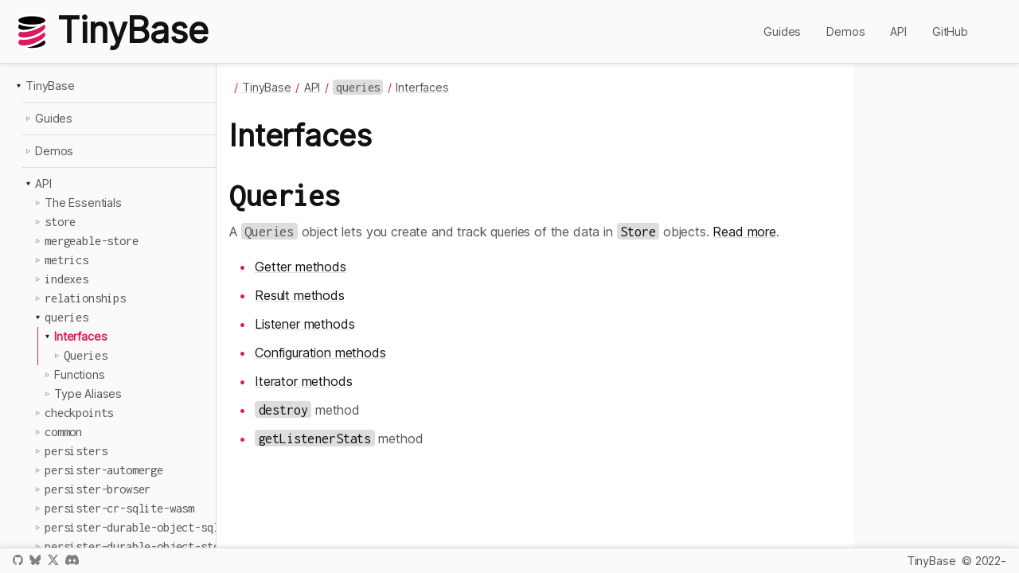

--- FILE ---
content_type: text/html; charset=utf-8
request_url: https://tinybase.org/api/queries/interfaces/
body_size: 1798
content:
<!DOCTYPE html><html lang="en"><head><meta name="viewport" content="width=device-width,initial-scale=1"><link rel="preload" as="image" href="/favicon.svg"><script async="" src="https://www.googletagmanager.com/gtag/js?id=G-D1MGR8VRWJ"></script><link rel="dns-prefetch" href="https://www.googletagmanager.com/"><link href="https://www.googletagmanager.com/gtag/js?id=G-D1MGR8VRWJ" rel="preload" as="script"><link rel="preload" as="font" href="/fonts/inter.woff2" type="font/woff2" crossorigin="anonymous"><link rel="preload" as="font" href="/fonts/inconsolata.woff2" type="font/woff2" crossorigin="anonymous"><link rel="preload" as="font" href="/fonts/shantell.woff2" type="font/woff2" crossorigin="anonymous"><title>Interfaces | TinyBase</title><meta name="description" content=""><meta property="og:type" content="website"><meta property="og:title" content="Interfaces | TinyBase"><meta property="og:description" content=""><meta property="og:url" content="https://tinybase.org/api/queries/interfaces/"><meta property="og:image" content="https://tinybase.org/favicon_pad.png"><meta name="twitter:card" content="summary"><meta name="twitter:title" content="Interfaces | TinyBase"><meta name="twitter:description" content=""><meta name="twitter:site" content="@tinybasejs"><meta name="twitter:image" content="https://tinybase.org/favicon_pad.png"><link rel="icon" type="image/svg+xml" href="/favicon.svg"><link rel="canonical" href="https://tinybase.org/api/queries/interfaces/"><link rel="stylesheet" href="/css/index.css"><script src="/js/app.js"></script></head><body><header><a href="/"><img src="/favicon.svg" alt="TinyBase logo"><span>TinyBase</span></a><nav><ul><li><a href="/guides/">Guides</a></li><li><a href="/demos/">Demos</a></li><li><a href="/api/">API</a></li><li><a href="https://github.com/tinyplex/tinybase">GitHub</a></li></ul></nav><span id="dark"></span></header><main><nav><ul><li id="root" class="parent open"><span></span><a href="/">TinyBase</a><ul><li id="G" class="parent"><span></span><a href="/guides/">Guides</a></li><li id="D2" class="parent"><span></span><a href="/demos/">Demos</a></li><li id="api" class="parent open"><span></span><a href="/api/">API</a><ul><li id="e" class="parent"><span></span><a href="/api/the-essentials/">The Essentials</a></li><li id="s" class="parent"><span></span><a href="/api/store/"><code>store</code></a></li><li id="m" class="parent"><span></span><a href="/api/mergeable-store/"><code>mergeable-store</code></a></li><li id="m3" class="parent"><span></span><a href="/api/metrics/"><code>metrics</code></a></li><li id="i" class="parent"><span></span><a href="/api/indexes/"><code>indexes</code></a></li><li id="r" class="parent"><span></span><a href="/api/relationships/"><code>relationships</code></a></li><li id="q" class="parent open"><span></span><a href="/api/queries/"><code>queries</code></a><ul><li id="q/I15" class="current parent open"><span></span><a href="/api/queries/interfaces/">Interfaces</a><ul><li id="Q2" class="parent"><span></span><a href="/api/queries/interfaces/queries/queries/"><code>Queries</code></a></li></ul></li><li id="q/F6" class="parent"><span></span><a href="/api/queries/functions/">Functions</a></li><li id="q/TA13" class="parent"><span></span><a href="/api/queries/type-aliases/">Type Aliases</a></li></ul></li><li id="c" class="parent"><span></span><a href="/api/checkpoints/"><code>checkpoints</code></a></li><li id="c3" class="parent"><span></span><a href="/api/common/"><code>common</code></a></li><li id="p" class="parent"><span></span><a href="/api/persisters/"><code>persisters</code></a></li><li id="p2" class="parent"><span></span><a href="/api/persister-automerge/"><code>persister-automerge</code></a></li><li id="p3" class="parent"><span></span><a href="/api/persister-browser/"><code>persister-browser</code></a></li><li id="p4" class="parent"><span></span><a href="/api/persister-cr-sqlite-wasm/"><code>persister-cr-sqlite-wasm</code></a></li><li id="p5" class="parent"><span></span><a href="/api/persister-durable-object-sql-storage/"><code>persister-durable-object-sql-storage</code></a></li><li id="p6" class="parent"><span></span><a href="/api/persister-durable-object-storage/"><code>persister-durable-object-storage</code></a></li><li id="p7" class="parent"><span></span><a href="/api/persister-electric-sql/"><code>persister-electric-sql</code></a></li><li id="p8" class="parent"><span></span><a href="/api/persister-expo-sqlite/"><code>persister-expo-sqlite</code></a></li><li id="p9" class="parent"><span></span><a href="/api/persister-file/"><code>persister-file</code></a></li><li id="p10" class="parent"><span></span><a href="/api/persister-indexed-db/"><code>persister-indexed-db</code></a></li><li id="p11" class="parent"><span></span><a href="/api/persister-libsql/"><code>persister-libsql</code></a></li><li id="p12" class="parent"><span></span><a href="/api/persister-partykit-client/"><code>persister-partykit-client</code></a></li><li id="p13" class="parent"><span></span><a href="/api/persister-partykit-server/"><code>persister-partykit-server</code></a></li><li id="p14" class="parent"><span></span><a href="/api/persister-pglite/"><code>persister-pglite</code></a></li><li id="p15" class="parent"><span></span><a href="/api/persister-postgres/"><code>persister-postgres</code></a></li><li id="p16" class="parent"><span></span><a href="/api/persister-powersync/"><code>persister-powersync</code></a></li><li id="p17" class="parent"><span></span><a href="/api/persister-react-native-mmkv/"><code>persister-react-native-mmkv</code></a></li><li id="p18" class="parent"><span></span><a href="/api/persister-react-native-sqlite/"><code>persister-react-native-sqlite</code></a></li><li id="p19" class="parent"><span></span><a href="/api/persister-remote/"><code>persister-remote</code></a></li><li id="p20" class="parent"><span></span><a href="/api/persister-sqlite-bun/"><code>persister-sqlite-bun</code></a></li><li id="p21" class="parent"><span></span><a href="/api/persister-sqlite-wasm/"><code>persister-sqlite-wasm</code></a></li><li id="p22" class="parent"><span></span><a href="/api/persister-sqlite3/"><code>persister-sqlite3</code></a></li><li id="p23" class="parent"><span></span><a href="/api/persister-yjs/"><code>persister-yjs</code></a></li><li id="s50" class="parent"><span></span><a href="/api/synchronizers/"><code>synchronizers</code></a></li><li id="s53" class="parent"><span></span><a href="/api/synchronizer-broadcast-channel/"><code>synchronizer-broadcast-channel</code></a></li><li id="s56" class="parent"><span></span><a href="/api/synchronizer-local/"><code>synchronizer-local</code></a></li><li id="s59" class="parent"><span></span><a href="/api/synchronizer-ws-client/"><code>synchronizer-ws-client</code></a></li><li id="s62" class="parent"><span></span><a href="/api/synchronizer-ws-server/"><code>synchronizer-ws-server</code></a></li><li id="s63" class="parent"><span></span><a href="/api/synchronizer-ws-server-durable-object/"><code>synchronizer-ws-server-durable-object</code></a></li><li id="s64" class="parent"><span></span><a href="/api/synchronizer-ws-server-simple/"><code>synchronizer-ws-server-simple</code></a></li><li id="s65" class="parent"><span></span><a href="/api/schematizer-arktype/"><code>schematizer-arktype</code></a></li><li id="s66" class="parent"><span></span><a href="/api/schematizer-effect/"><code>schematizer-effect</code></a></li><li id="s67" class="parent"><span></span><a href="/api/schematizer-typebox/"><code>schematizer-typebox</code></a></li><li id="s68" class="parent"><span></span><a href="/api/schematizer-valibot/"><code>schematizer-valibot</code></a></li><li id="s69" class="parent"><span></span><a href="/api/schematizer-yup/"><code>schematizer-yup</code></a></li><li id="s70" class="parent"><span></span><a href="/api/schematizer-zod/"><code>schematizer-zod</code></a></li><li id="s71" class="parent"><span></span><a href="/api/schematizers/"><code>schematizers</code></a></li><li id="u" class="parent"><span></span><a href="/api/ui-react/"><code>ui-react</code></a></li><li id="u2" class="parent"><span></span><a href="/api/ui-react-dom/"><code>ui-react-dom</code></a></li><li id="u3" class="parent"><span></span><a href="/api/ui-react-inspector/"><code>ui-react-inspector</code></a></li></ul></li></ul></li></ul></nav><article><nav><ul><li><a href="/">TinyBase</a></li><li><a href="/api/">API</a></li><li><a href="/api/queries/"><code>queries</code></a></li><li><a href="/api/queries/interfaces/">Interfaces</a></li></ul></nav><section class="s1" id="/api/queries/interfaces/" data-id="q/I15"><h1>Interfaces</h1><section class="s2" id="/api/queries/interfaces/queries/queries/" data-id="Q2"><h2><code>Queries</code></h2><p>A <code>Queries</code> object lets you create and track queries of the data in <a href="/api/the-essentials/creating-stores/store/"><code>Store</code></a> objects. <a href="/api/queries/interfaces/queries/queries/">Read more</a>.</p><ul><li><a href="/api/queries/interfaces/queries/queries/methods/getter/">Getter methods</a></li><li><a href="/api/queries/interfaces/queries/queries/methods/result/">Result methods</a></li><li><a href="/api/queries/interfaces/queries/queries/methods/listener/">Listener methods</a></li><li><a href="/api/queries/interfaces/queries/queries/methods/configuration/">Configuration methods</a></li><li><a href="/api/queries/interfaces/queries/queries/methods/iterator/">Iterator methods</a></li><li><a href="/api/queries/interfaces/queries/queries/methods/lifecycle/destroy/"><code>destroy</code></a> method</li><li><a href="/api/queries/interfaces/queries/queries/methods/development/getlistenerstats/"><code>getListenerStats</code></a> method</li></ul></section></section></article><aside></aside></main><footer><nav><a id="gh" href="https://github.com/tinyplex/tinybase" target="_blank">GitHub</a><a id="bs" href="https://bsky.app/profile/tinybase.bsky.social" target="_blank">Bluesky</a><a id="tw" href="https://x.com/tinybasejs" target="_blank">X / Twitter</a><a id="dc" href="https://discord.com/invite/mGz3mevwP8" target="_blank">Discord</a></nav><nav><a href="/">TinyBase <span id="version"></span></a> © 2022-</nav></footer><script>window.dataLayer=window.dataLayer||[];function g(){dataLayer.push(arguments);}g('js',new Date());g('config','G-D1MGR8VRWJ');</script></body></html>

--- FILE ---
content_type: text/css; charset=utf-8
request_url: https://tinybase.org/css/index.css
body_size: 4941
content:
html{--glow:#ccc;--text:#555;--text2:#111;--back:#fff;--back2:#fafafa;--back3:#eee;--border:#ddd;--link:#ddd;--shadow:#0002;--plus:#fdd;--minus:#dfd;--mono-1:hsl(230,8%,51%);--mono-3:hsl(230,4%,64%);--hue-1:hsl(198,99%,37%);--hue-2:hsl(221,87%,60%);--hue-3:hsl(301,63%,40%);--hue-4:hsl(119,34%,47%);--hue-5:hsl(5,74%,59%);--hue-5-2:hsl(344,84%,43%);--hue-6:hsl(35,99%,36%)}html.dark{--glow:#d81b60;--text:#bbb;--text2:#eee;--back:#111;--back2:#151515;--back3:#222;--border:#555;--link:#555;--shadow:#000;--plus:#311;--minus:#131;--mono-1:hsl(220,14%,71%);--mono-3:hsl(220,10%,40%);--hue-1:hsl(187,47%,55%);--hue-2:hsl(207,82%,66%);--hue-3:hsl(286,60%,67%);--hue-4:hsl(95,38%,62%);--hue-5:hsl(355,65%,65%);--hue-5-2:hsl(5,48%,51%);--hue-6:hsl(29,54%,61%)}*{scroll-behavior:smooth}body{display:flex;flex-direction:column;align-items:stretch;height:100vh;margin:0}body>header{height:5rem;display:flex;align-items:center;justify-content:space-between}body>header>a{min-width:21rem;margin-left:1rem}body>header>nav{display:none;flex:1;max-width:60rem;margin:0}body>header>#dark{width:1rem;margin-right:1rem}body>main{flex:1;overflow:hidden;display:flex;justify-content:flex-end}body>main>nav{display:none;width:16rem;overflow:auto;margin-left:1rem}body>main>article{flex:1;padding:0 1rem;min-width:100vw;max-width:50rem;overflow:auto}body>main>article#home{max-width:84rem}body>main>aside{display:none;width:16rem;overflow:auto;margin-right:1rem}body>footer{height:2rem;display:flex;align-items:center;justify-content:space-between}body>footer>nav{flex:1;max-width:40rem;margin:0 1rem;white-space:nowrap}body>footer>nav:last-child{text-align:right}body>footer>nav #version{width:0;display:inline-block;transition:width 1s;overflow:clip;vertical-align:bottom}body>footer #gh,body>footer #bs,body>footer #tw,body>footer #dc{display:inline-block;overflow:hidden;text-indent:1rem;height:.8rem;margin-right:.5rem}body>footer #gh{content:url('data:image/svg+xml,<svg width="98" height="96" xmlns="http://www.w3.org/2000/svg" fill="grey"><path fill-rule="evenodd" clip-rule="evenodd" d="M48.854 0C21.839 0 0 22 0 49.217c0 21.756 13.993 40.172 33.405 46.69 2.427.49 3.316-1.059 3.316-2.362 0-1.141-.08-5.052-.08-9.127-13.59 2.934-16.42-5.867-16.42-5.867-2.184-5.704-5.42-7.17-5.42-7.17-4.448-3.015.324-3.015.324-3.015 4.934.326 7.523 5.052 7.523 5.052 4.367 7.496 11.404 5.378 14.235 4.074.404-3.178 1.699-5.378 3.074-6.6-10.839-1.141-22.243-5.378-22.243-24.283 0-5.378 1.94-9.778 5.014-13.2-.485-1.222-2.184-6.275.486-13.038 0 0 4.125-1.304 13.426 5.052a46.97 46.97 0 0 1 12.214-1.63c4.125 0 8.33.571 12.213 1.63 9.302-6.356 13.427-5.052 13.427-5.052 2.67 6.763.97 11.816.485 13.038 3.155 3.422 5.015 7.822 5.015 13.2 0 18.905-11.404 23.06-22.324 24.283 1.78 1.548 3.316 4.481 3.316 9.126 0 6.6-.08 11.897-.08 13.526 0 1.304.89 2.853 3.316 2.364 19.412-6.52 33.405-24.935 33.405-46.691C97.707 22 75.788 0 48.854 0z"/></svg>')}body>footer #bs{content:url('data:image/svg+xml,<svg width="600" height="530" xmlns="http://www.w3.org/2000/svg" fill="grey"><path d="m135.72 44.03c66.496 49.921 138.02 151.14 164.28 205.46 26.262-54.316 97.782-155.54 164.28-205.46 47.98-36.021 125.72-63.892 125.72 24.795 0 17.712-10.155 148.79-16.111 170.07-20.703 73.984-96.144 92.854-163.25 81.433 117.3 19.964 147.14 86.092 82.697 152.22-122.39 125.59-175.91-31.511-189.63-71.766-2.514-7.3797-3.6904-10.832-3.7077-7.8964-0.0174-2.9357-1.1937 0.51669-3.7077 7.8964-13.714 40.255-67.233 197.36-189.63 71.766-64.444-66.128-34.605-132.26 82.697-152.22-67.108 11.421-142.55-7.4491-163.25-81.433-5.9562-21.282-16.111-152.36-16.111-170.07 0-88.687 77.742-60.816 125.72-24.795z" /></svg>')}body>footer #tw{content:url('data:image/svg+xml,<svg width="300" height="271" xmlns="http://www.w3.org/2000/svg" fill="grey"><path d="m236 0h46l-101 115 118 156h-92.6l-72.5-94.8-83 94.8h-46l107-123-113-148h94.9l65.5 86.6zm-16.1 244h25.5l-165-218h-27.4z"/></svg>')}body>footer #dc{content:url('data:image/svg+xml,<svg xmlns="http://www.w3.org/2000/svg" viewBox="0 0 127.14 96.36"><path fill="grey" d="M107.7,8.07A105.15,105.15,0,0,0,81.47,0a72.06,72.06,0,0,0-3.36,6.83A97.68,97.68,0,0,0,49,6.83,72.37,72.37,0,0,0,45.64,0,105.89,105.89,0,0,0,19.39,8.09C2.79,32.65-1.71,56.6.54,80.21h0A105.73,105.73,0,0,0,32.71,96.36,77.7,77.7,0,0,0,39.6,85.25a68.42,68.42,0,0,1-10.85-5.18c.91-.66,1.8-1.34,2.66-2a75.57,75.57,0,0,0,64.32,0c.87.71,1.76,1.39,2.66,2a68.68,68.68,0,0,1-10.87,5.19,77,77,0,0,0,6.89,11.1A105.25,105.25,0,0,0,126.6,80.22h0C129.24,52.84,122.09,29.11,107.7,8.07ZM42.45,65.69C36.18,65.69,31,60,31,53s5-12.74,11.43-12.74S54,46,53.89,53,48.84,65.69,42.45,65.69Zm42.24,0C78.41,65.69,73.25,60,73.25,53s5-12.74,11.44-12.74S96.23,46,96.12,53,91.08,65.69,84.69,65.69Z"/></svg>')}@media (min-width:38rem){body>header>nav{display:flex}}@media (min-width:50rem){body>main>article{min-width:50rem}}@media (min-width:60rem){body>main{justify-content:flex-start}body>main>nav{display:block}}@media (min-width:84rem){body>header{justify-content:center}body>main{width:84rem;margin:auto}body>main>aside{display:block}body>footer{justify-content:center}}body>header>a{white-space:nowrap}body>header>a:hover{text-decoration:none}body>header>a img{width:3rem;height:3rem;vertical-align:top;margin-right:.5rem}body>header>a span{font-weight:800;font-size:2.8rem;line-height:1em;color:var(--text2)}body>header>a span em{color:#d81b60}body>header>nav{justify-content:flex-end;align-items:center}body>header>nav ul{display:inline-block}body>header>nav ul li{display:inline;margin-right:2rem}body>header>nav>#search{margin-right:2rem;position:relative}body>header>nav>#search input{width:10rem;color:var(--text);background-color:var(--back2);border:1px solid var(--border);padding:.5rem;font-size:1rem;border-radius:.25rem}body>header>nav>#search ol{display:none;list-style:none;position:absolute;top:2.2rem;max-width:20rem;width:20rem;margin:0;padding:.25rem;line-height:1.2rem;overflow-y:auto;max-height:calc(100vh - 6rem);background:var(--back2);border:1px solid var(--border);box-shadow:0 0 .5rem var(--shadow);border-radius:.25rem}body>header>nav>#search ol.show{display:block}body>header>nav>#search ol li{padding:.25rem;cursor:pointer}body>header>nav>#search ol li:nth-child(n + 2){border-top:1px solid var(--border)}body>header>nav>#search ol li.hover{background-color:var(--back3)}body>header>nav>#search ol b,body>header>nav>#search ol span{display:block;overflow:hidden;text-overflow:ellipsis;white-space:nowrap}body>header>nav>#search ol em{color:#d81b60;font-style:normal}body>header>#dark{vertical-align:text-bottom;height:1rem;cursor:pointer;user-select:none}body>main>article{overflow:auto;padding-bottom:4rem}body>main>article ul{padding-inline-start:2rem}body>main>article ul li{margin-bottom:.5rem;list-style:none}body>main>article ul li:before{width:2rem;margin-left:-2rem;content:'\2022';display:inline-block;text-align:center}body>main>article form{display:none}body>main>article a#penEdit{padding:0 .25rem;margin:25rem 0 -26rem 0;height:1rem;font-size:.7rem;float:left;line-height:1rem;display:none}body>main>article img{max-width:100%;display:block;margin:1rem auto}body>main>article img[title^='Inline']{height:1rem;display:inline;margin:0}body>main>article img[title^='Thumbnail']{width:50%}body>main>article .essential{background-color:#d81b60;color:var(--back);padding:.25rem;border-radius:.25rem;font-size:.8rem;display:inline-block;line-height:normal}@media (min-width:38rem){body>main>article a#penEdit{display:inline}body>main>article img[title^='Thumbnail']{margin:0 1rem 2rem 0;float:left}}@font-face{font-family:Inter;src:url(/fonts/inter.woff2) format('woff2');font-display:swap}@font-face{font-family:Inconsolata;src:url(/fonts/inconsolata.woff2) format('woff2');font-display:swap}@font-face{font-family:Shantell;src:url(/fonts/shantell.woff2) format('woff2');font-display:swap}html{font-family:Inter,-apple-system,BlinkMacSystemFont,sans-serif;text-rendering:optimizeLegibility;font-weight:400;letter-spacing:-0.01rem;line-height:1.8rem}code{font-family:Inconsolata, menlo, monospace;font-size:1.15em}h1,h2,h3,h4,h5,h6{font-family:Inter;margin:3rem 0 1rem;font-weight:800 !important;color:var(--text2);clear:both}h1 a,h2 a,h3 a,h4 a,h5 a,h6 a{color:inherit;font-weight:inherit !important}h1{font-size:2.4rem;margin-top:1rem}h2{font-size:2.2rem}h3{font-size:1.8rem}h4{font-size:1.6rem}h5{font-size:1.4rem}h6{font-size:1.2rem}.s7 h6{font-size:1.1rem}.s8 h6{font-size:1rem}p{margin:1rem 0;clear:both}p code,article ul code{background:var(--border);padding:.05em .25em;border-radius:.25rem;text-decoration-color:transparent}.table{margin:1rem 0 2rem;overflow:auto}.table table{width:100%;border-collapse:collapse}.table table.fixed{table-layout:fixed}.table table th,.table table td{line-height:1.6rem;padding:.25rem .5rem;vertical-align:top}.table table th.right,.table table td.right{text-align:right}.table table th>code::after,.table table td>code::after{content:'\00a0';font-family:Inter,-apple-system,BlinkMacSystemFont,sans-serif;font-size:1rem}.table table p{margin:0}.table table th{font-weight:800;text-align:left}iframe{margin:1rem 0 2rem;width:100%;height:24rem}nav ul{list-style:none;padding:0}nav ul li{white-space:nowrap}nav{font-size:.9rem}nav code{display:inherit}body>main>nav>ul{margin-top:1rem}body>main>nav>ul>li{margin-left:0;padding-left:0;border:0}body>main>nav>ul>li>ul>li{margin-bottom:1rem}body>main>nav>ul>li>ul>li:first-of-type{margin-top:1rem}body>main>nav>ul>li>ul>li:first-of-type::before{content:'';display:block;border-top:.0625rem var(--border) solid;position:relative;top:-0.5rem}body>main>nav>ul>li>ul>li::after{content:'';display:block;border-bottom:.0625rem var(--border) solid;position:relative;top:.5rem}body>main>nav li{list-style-position:inside;padding-left:.25rem;margin-left:.4375rem;border-width:0 0 0 .0625rem;border-style:solid;border-color:transparent;line-height:1.5rem}body>main>nav li>a{height:1.5rem}body>main>nav li>span{vertical-align:text-bottom;width:1rem;content:'';display:inline-block}body>main>nav li.parent>span{content:url('data:image/svg+xml,<svg xmlns="http://www.w3.org/2000/svg" viewBox="0 0 100 100" stroke-width="4" stroke="grey" fill="none"><path d="M34 35l26 15l-26 15z"/></svg>')}body>main>nav li.parent>ul{display:none}body>main>nav li.open>span{content:url('data:image/svg+xml,<svg xmlns="http://www.w3.org/2000/svg" height="0.9rem" viewBox="0 0 100 100" stroke-width="4" stroke="grey"><path d="M32 37l15 26l15-26z"/></svg>')}body>main>nav li.open>ul{display:block}body>main>nav li.current>a{font-weight:800}body>main>article>nav ul{display:inline-block;padding-inline-start:0rem;margin:1rem 0}body>main>article>nav ul li{display:inline}body>main>article>nav ul li:before{content:' / ';width:1rem;margin-left:0}pre{display:block;line-height:1.25rem;margin:2rem 0;overflow-x:auto;padding:1rem}pre code{background:none;padding:0;border-radius:0;text-decoration-color:var(--link)}pre a{color:inherit !important;font-weight:600}pre .doctype,pre .punctuation,pre .entity{color:var(--mono-1)}pre .comment,pre .prolog,pre .cdata{color:var(--mono-3);font-style:italic}pre .attr-name,pre .boolean,pre .constant,pre .number,pre .atrule{color:var(--hue-6)}pre .operator,pre .keyword{color:var(--hue-3)}pre .literal-property,pre .property,pre .tag,pre .symbol,pre .deleted,pre .important{color:var(--hue-5)}pre .selector,pre .string,pre .char,pre .builtin,pre .inserted,pre .regex,pre .attr-value,pre .attr-value>.punctuation{color:var(--hue-4)}pre .variable{color:var(--hue-2)}pre .url{color:var(--hue-1)}pre .function,pre .class-name{color:#d81b60}pre .deleted-sign{display:block;background:var(--plus);text-decoration:line-through;text-decoration-color:var(--text)}pre .inserted-sign{display:block;background:var(--minus)}*{outline-color:#d81b60;box-sizing:border-box}html{color:var(--text)}::-webkit-scrollbar{background-color:var(--back3)}::-webkit-scrollbar-thumb{border:1px solid var(--back3);background:var(--border)}::-webkit-scrollbar-thumb:hover{background:var(--link)}a{color:var(--text2);text-decoration-color:transparent;text-decoration-thickness:1px}a:hover{text-decoration-color:#d81b60}body{background:var(--back2)}body>header,body>footer{z-index:1;box-shadow:0 0 .5rem var(--shadow)}body>header{border-bottom:1px solid var(--border)}body>footer{border-top:1px solid var(--border)}body>main>nav{border-right:1px solid var(--border)}body>main>article{background:var(--back)}body>main>article li:before{color:#d81b60}body>main>article a{text-decoration-color:var(--link)}body>main>article a#penEdit{background:#d81b60;color:var(--back);cursor:pointer}body>main>article a#penEdit:hover{text-decoration-color:var(--back)}body>main>aside{border-left:1px solid var(--border)}hr{width:100%;border-width:1px 0 0;border-color:var(--border);border-style:solid}iframe{background:#fafafa;border:1px solid #d81b60;box-shadow:0 0 .5rem #0002 inset}pre{background:var(--back2);border:1px solid var(--border)}.table th,.table td{border:1px solid var(--border)}.table th{background:var(--back2)}.table tr:first-child th{background:#d81b60;border-color:#d81b60;color:#eee}nav a{color:var(--text)}nav li.current{border-left-color:#d81b60}nav li.current>a{color:#d81b60}#dark.auto{content:url('data:image/svg+xml,<svg xmlns="http://www.w3.org/2000/svg" viewBox="0 0 100 100" stroke-width="4" stroke="grey" fill="none"><path d="M20 20l60 60z"/><path d="M57.3 50.4a30 30 0 0 0-7.4-30.4a30 30 0 0 1 24.4 47.6"/><path d="M29.2 36.2A25 25 0 0 0 63.8 70.9"/><path d="M50 80v10M28.8 71.2l-5 5M20 50h-10"/></svg>')}#dark.dark{content:url('data:image/svg+xml,<svg xmlns="http://www.w3.org/2000/svg" viewBox="0 0 100 100" stroke-width="4" stroke="white" fill="none"><path d="M50 20a30 30 0 1 1-21.2 51.2 30 30 0 0 0 21.2-51.2z"/></svg>')}#dark.light{content:url('data:image/svg+xml,<svg xmlns="http://www.w3.org/2000/svg" viewBox="0 0 100 100" stroke-width="4" stroke="black" fill="none"><path d="M32.3 32.3a25 25 0 1 0 0.01-0.01z"/><path d="M50 20v-10M71.2 28.8l5-5M80 50h10M71.2 71.2l5 5M50 80v10M28.8 71.2l-5 5M20 50h-10M28.8 28.8l-5 -5"/></svg>')}body>main>article#home{display:grid;grid-auto-rows:max-content;grid-auto-flow:dense;row-gap:2rem;padding:2rem;z-index:0}body>main>article#home>em{display:block;max-width:10rem;margin:0 auto;position:relative}body>main>article#home>em::before{background:var(--glow);border-radius:50%;content:'';filter:blur(4rem);height:120%;left:-10%;position:absolute;top:-10%;width:120%;z-index:-1}body>main>article#home>em img{position:relative;margin:-1rem 0 0;max-width:14rem}body>main>article#home>section#hero{max-width:40rem;margin:auto}body>main>article#home>section#hero h2{font-size:3rem;line-height:3.6rem;text-align:center}body>main>article#home>section#hero h2 em,body>main>article#home>section#hero h2 span{white-space:nowrap}body>main>article#home>section#hero p{text-align:center}body>main>article#home span#one-with{color:#d81b60;font-family:Shantell;display:block;margin:0 auto;text-align:center;white-space:nowrap;font-size:1.1rem}body>main>article#home>p>a{display:block;font-size:1.4rem;color:var(--text2);font-weight:800;background:var(--back2);border:1px solid var(--border);padding:1rem;text-align:center;border-radius:.25rem;white-space:nowrap;width:16rem;margin:-1rem auto;text-decoration:none;overflow:hidden;text-overflow:ellipsis}body>main>article#home>p>a:hover{border-color:#d81b60}body>main>article#home>p>a.start{background:#d81b60;color:var(--back)}body>main>article#home h1,body>main>article#home h2,body>main>article#home pre,body>main>article#home .table{margin-top:0;height:fit-content}body>main>article#home h2{font-size:1.8rem}body>main>article#home em,body>main>article#home em a{color:#d81b60;font-style:normal}body>main>article#home pre{font-size:.94rem;box-shadow:0 0 .5rem var(--shadow)}body>main>article#home img{margin:0 0 2rem}body>main>article#home .table{box-shadow:0 0 .5rem var(--shadow)}body>main>article#home>section#story,body>main>article#home>section#follow,body>main>article#home>section#friends,body>main>article#home>section#family,body>main>article#home>section#users,body>main>article#home>section#sponsors,body>main>article#home>section#about{text-align:center}body>main>article#home>section#friends div{display:inline-block;margin:1rem;width:6rem}body>main>article#home>section#friends div a{text-decoration:none}body>main>article#home>section#friends div img,body>main>article#home>section#friends div embed{margin:.5rem auto 0;height:6rem;max-width:6rem;display:block;width:unset}body>main>article#home>section#family p:nth-child(1n + 3){display:inline-block;vertical-align:top;margin:2rem;width:12rem}body>main>article#home>section#family p:nth-child(1n + 3) a{text-decoration:none}body>main>article#home>section#family p:nth-child(1n + 3) img,body>main>article#home>section#family p:nth-child(1n + 3) embed{margin:.5rem auto 0;height:6rem;max-width:6rem;display:block;width:unset}body>main>article#home>section#follow a{display:inline-block;margin:.5rem}body>main>article#home>section#follow a img{margin:0;vertical-align:middle}body>main>article#home>section#sponsors img,body>main>article#home>section#users img{display:inline-block;border-radius:50%;margin:0;max-width:3rem}@media (min-width:56rem){body>main>article#home{grid-template-columns:repeat(6, 1fr);padding:4rem 8rem;column-gap:4rem;row-gap:2rem}body>main>article#home>em{grid-column-end:span 2;grid-row:span 2;max-width:16rem}body>main>article#home span#one-with{margin:0;text-align:left;transform:rotate(-5deg) translate3d(-3rem, -1rem, 0)}body>main>article#home span#one-with:before{content:url('data:image/svg+xml,<svg xmlns="http://www.w3.org/2000/svg" height="1em" viewBox="0 0 200 100" stroke-width="10" stroke="rgb(216,27,96)" fill="rgb(216,27,96)"><path fill="none" d="M25 70a120 120 0 00160-50"/><path d="M30.26 54.095l-18.91 6.512 6.511 18.91z"/></svg>');top:.9rem;position:relative;margin-right:.6rem}body>main>article#home>section,body>main>article#home>pre,body>main>article#home>img,body>main>article#home>embed,body>main>article#home>.table{width:100%;grid-column-end:span 3}body>main>article#home>embed{align-self:center}body>main>article#home>pre,body>main>article#home>img,body>main>article#home>.table{margin-top:.5rem}body>main>article#home>.table th:first-child{width:45%}body>main>article#home>section:nth-of-type(2n + 3){grid-column-start:4}body>main>article#home>section:nth-of-type(2n + 2){text-align:right}body>main>article#home>section#hero{max-width:unset;margin:unset;grid-column-end:span 4}body>main>article#home>section#hero h2,body>main>article#home>section#hero p{text-align:left}body>main>article#home>p:nth-of-type(1){grid-column-end:span 2;column-gap:4rem}body>main>article#home>section#friends,body>main>article#home>section#family,body>main>article#home>section#follow{grid-column:1/7}body>main>article#home>section#sponsors{grid-column-start:1}body>main>article#home>section#users{grid-column-start:4}body>main>article#home>ul{grid-column:1/7;column-count:2;column-gap:6rem}body>main>article#home>hr{grid-column:1/7}body>main>article#home>p{grid-column-end:span 2}body>main>article#home>p>a{width:unset;position:relative}}

--- FILE ---
content_type: application/javascript; charset=utf-8
request_url: https://tinybase.org/js/app.js
body_size: 9770
content:
"use strict";(()=>{var Ce="v7.3.1";var Wo="TinyBase",js=document,me=()=>{addEventListener("load",()=>{let s=xs("#version");s.innerText=Ce,s.style.width=s.scrollWidth+"px"})},Uo=null,ye=()=>Uo??=xs("body > main > nav"),Yo=null,Re=()=>Yo??=xs("body > main > article"),Js=s=>s.preventDefault(),xs=s=>js.querySelector(s),zs=(s,n)=>s.querySelector(n),ko=s=>js.getElementById(s),ts=(s,n,c={},i)=>{let a=js.createElement(s);return Object.entries(c).forEach(d=>a.setAttribute(...d)),i!=null&&(a.innerText=i),n!=null?n.appendChild(a):a},Ks=(s,n)=>s.classList.add(n);var ht=(s,n)=>s.classList.remove(n),Ve=(s,n,c)=>s.classList.toggle(n)?c():0,gt=(s,n=!0)=>{let c=ye();["?","#"].forEach(i=>{s.includes(i)&&(s=s.substring(0,s.indexOf(i)))}),fetch(`${s}nav.json`).then(i=>i.json()).then(i=>{ht(zs(c,"li.current"),"current"),Ne(i,zs(c,"ul"))}),fetch(`${s}article.html`).then(i=>i.text()).then(i=>{let a=Re();a.innerHTML=i,a.scrollTo(0,0),an()}),n&&history.pushState(null,"",s)},an=()=>{let s=zs(Re(),":scope iframe"),n=s?.parentElement;if(s==null||n==null)return;let c=n.insertBefore(ts("form",null,{action:"https://codepen.io/pen/define",method:"post",target:"_blank"}),s);n.insertBefore(ts("a",null,{id:"penEdit"},"Open this demo in CodePen"),s).onclick=()=>{c.childNodes.length==0?fetch("pen.json").then(i=>i.text()).then(i=>{ts("input",c,{type:"hidden",name:"data",value:i}),c.submit()}):c.submit()}},Ne=({i:s,n,u:c,r:i,c:a,p:d,o:T,_:A},J)=>{let S=ye(),E=ko(s);if(E==null){E=ts("li",J,{id:s}),ts("span",E);let f=ts("a",E,{href:c});i?ts("code",f,{},n):f.innerText=n,d&&Ks(E,"parent")}if(T&&Ks(E,"open"),A!=null){let f=zs(E,"ul")??ts("ul",E);A.forEach(u=>{Ne(u,f)})}if(a){Ks(E,"current"),js.title=`${n} | ${Wo}`;let f=E.getBoundingClientRect(),u=S.getBoundingClientRect();f.top<u.top?S.scrollBy(0,f.top-u.top):f.bottom>u.bottom&&S.scrollBy(0,Math.min(f.bottom-u.bottom,f.top-u.top))}};var Gs="dark",fn="light",hn="auto",Me=()=>{let s=matchMedia("(prefers-color-scheme: dark)"),n=()=>{let c=localStorage.getItem(Gs)??hn;xs("#dark")?.setAttribute("class",c),xs("html").className=c==Gs||c==hn&&s.matches?Gs:fn};s.addEventListener("change",n),window.addEventListener("storage",c=>{c.storageArea==localStorage&&c.key==Gs&&n()}),addEventListener("load",()=>{xs("#dark").addEventListener("click",()=>{let c=localStorage.getItem(Gs);localStorage.setItem(Gs,c==Gs?fn:c==fn?hn:Gs),n()}),n()}),n()};var _e=s=>typeof s;var Bo=_e(""),ve=s=>""+s,qo=s=>(n,c,i)=>s(n)?i?.():c(n),_s=s=>s===void 0,Fe=s=>s===null,$s=qo(_s),Ko=s=>_e(s)==Bo,dt=s=>Array.isArray(s),Fs=s=>s.length,Jo=(s,n)=>s.test(n),be=(s,n)=>s.every(n),$o=(s,n)=>Fs(s)===Fs(n)&&be(s,(c,i)=>n[i]===c),we=(s,n)=>be(s,(c,i)=>i==0||n(s[i-1],c)<=0),He=(s,n)=>s.sort(n),Zs=(s,n)=>s.forEach(n),Zo=(s,n)=>s.map(n),Oo=s=>Fs(s)==0,Qo=(s,n,c)=>s.reduce(n,c),Ae=(s,...n)=>s.push(...n),Xo=s=>s.shift(),Pe=s=>n=>Qo(un(n),(c,i)=>c+s(i),0),ze=s=>s?.size??0,je=Pe(ze),Io=Pe(je),et=(s,n)=>s?.has(n)??!1,Lt=s=>_s(s)||ze(s)==0,un=s=>[...s?.values()??[]],xe=s=>s.clear(),ds=(s,n)=>s?.forEach(n),ot=(s,n)=>s?.delete(n),sc=Object,tc=sc.freeze,ns=s=>new Map(s),Ge=s=>[...s?.keys()??[]],Y=(s,n)=>s?.get(n),ut=(s,n)=>ds(s,(c,i)=>n(i,c)),U=(s,n,c)=>_s(c)?(ot(s,n),s):s?.set(n,c),We=(s,n,c,i)=>(et(s,n)?i?.(Y(s,n)):U(s,n,c()),Y(s,n)),gn=(s,n,c,i,a=0)=>$s((c?We:Y)(s,n[a],a>Fs(n)-2?c:ns),d=>{if(a>Fs(n)-2)return i?.(d)&&U(s,n[a]),d;let T=gn(d,n,c,i,a+1);return Lt(d)&&U(s,n[a]),T}),Ws=s=>new Set(dt(s)||_s(s)?s:[s]),Ds=(s,n)=>s?.add(n),nc=(s,n,c,i,a)=>{let d=s.hasRow,T=ns(),A=ns(),J=ns(),S=ns(),E=ns(),f=ns(),u=()=>s,y=()=>Ge(T),N=C=>ut(A,C),R=C=>et(A,C),x=C=>Y(T,C),k=C=>Y(A,C),Ls=(C,z)=>U(A,C,z),Ts=(C,z,...cs)=>{let Z=We(f,C,Ws);return Zs(cs,p=>Ds(Z,p)&&z&&s.callListener(p)),cs},Rs=(C,...z)=>$s(Y(f,C),cs=>{Zs(Oo(z)?un(cs):z,Z=>{s.delListener(Z),ot(cs,Z)}),Lt(cs)&&U(f,C)}),Cs=(C,z)=>{U(T,C,z),et(A,C)||(U(A,C,n()),U(S,C,ns()),U(E,C,ns()),a(J))},Vs=(C,z,cs,Z,p)=>{Cs(C,z);let b=ns(),O=ns(),Q=Y(S,C),is=Y(E,C),Es=F=>{let q=ps=>s.getCell(z,F,ps),X=Y(Q,F),Ss=d(z,F)?c(Z(q,F)):void 0;if(X===Ss||dt(X)&&dt(Ss)&&$o(X,Ss)||U(b,F,[X,Ss]),!_s(p)){let ps=Y(is,F),Ns=d(z,F)?p(q,F):void 0;ps!=Ns&&U(O,F,Ns)}},gs=F=>{cs(()=>{ds(b,([,q],X)=>U(Q,X,q)),ds(O,(q,X)=>U(is,X,q))},b,O,Q,is,F),xe(b),xe(O)};ut(Q,Es),s.hasTable(z)&&Zs(s.getRowIds(z),F=>{et(Q,F)||Es(F)}),gs(!0),Rs(C),Ts(C,0,s.addRowListener(z,null,(F,q,X)=>Es(X)),s.addTableListener(z,()=>gs()))},v=C=>{U(T,C),U(A,C),U(S,C),U(E,C),Rs(C),a(J)};return[u,y,N,R,x,k,Ls,Cs,Vs,v,C=>i(C,J),()=>ut(f,v),Ts,Rs]},De=(s,n)=>Ko(s)?c=>c(s):s??(()=>n??""),ec=(s,n)=>{let c=new WeakMap;return i=>(c.has(i)||c.set(i,s(i)),c.get(i))},oc=(s,n)=>(s??0)<(n??0)?-1:1,cc=/^\d+$/,ic=()=>{let s=[],n=0;return[c=>(c?Xo(s):null)??""+n++,c=>{Jo(cc,c)&&Fs(s)<1e3&&Ae(s,c)}]},rc=(s,n=[""])=>{let c=[],i=(a,d)=>d==Fs(n)?Ae(c,a):Fe(n[d])?ds(a,T=>i(T,d+1)):Zs([n[d],null],T=>i(Y(a,T),d+1));return i(s,0),c},lc=s=>{let n,[c,i]=ic(),a=ns();return[(S,E,f,u=[],y=()=>[])=>{n??=s();let N=c(1);return U(a,N,[S,E,f,u,y]),Ds(gn(E,f??[""],Ws),N),N},(S,E,...f)=>Zs(rc(S,E),u=>ds(u,y=>Y(a,y)[0](n,...E??[],...f))),S=>$s(Y(a,S),([,E,f])=>(gn(E,f??[""],void 0,u=>(ot(u,S),Lt(u)?1:0)),U(a,S),i(S),f)),S=>$s(Y(a,S),([E,,f=[],u,y])=>{let N=(...R)=>{let x=Fs(R);x==Fs(f)?E(n,...R,...y(R)):Fe(f[x])?Zs(u[x]?.(...R)??[],k=>N(...R,k)):N(...R,f[x])};N()})]},Ue=ec(s=>{let n=ns(),c=ns(),[i,a,d]=lc(()=>Z),[T,A,J,S,E,f,u,,y,N,R,x]=nc(s,ns,p=>_s(p)?"":dt(p)?Zo(p,ve):ve(p),i,a),k=(p,b)=>et(f(p),b),Ls=(p,b,O,Q,is,Es=oc)=>{let gs=_s(is)?void 0:([F],[q])=>is(F,q);return y(p,b,(F,q,X,Ss,ps,Ns)=>{let ms=0,Ms=Ws(),vs=Ws(),rs=f(p);if(ds(q,([B,ls],as)=>{let P=Ws(B),st=Ws(ls);ds(P,fs=>ot(st,fs)?ot(P,fs):0),ds(P,fs=>{Ds(Ms,fs),$s(Y(rs,fs),Vt=>{ot(Vt,as),Lt(Vt)&&(U(rs,fs),ms=1)})}),ds(st,fs=>{Ds(Ms,fs),et(rs,fs)||(U(rs,fs,Ws()),ms=1),Ds(Y(rs,fs),as),_s(Q)||Ds(vs,fs)})}),F(),Lt(ps)||(Ns?ut(rs,B=>Ds(vs,B)):ut(X,B=>$s(Y(Ss,B),ls=>Zs(dt(ls)?ls:[ls],as=>Ds(vs,as)))),ds(vs,B=>{let ls=(P,st)=>Es(Y(ps,P),Y(ps,st),B),as=[...Y(rs,B)];we(as,ls)||(U(rs,B,Ws(He(as,ls))),Ds(Ms,B))})),(ms||Ns)&&!_s(gs)){let B=[...rs];we(B,gs)||(u(p,ns(He(B,gs))),ms=1)}ms&&a(n,[p]),ds(Ms,B=>a(c,[p,B]))},De(O),$s(Q,De)),Z},Ts=p=>J((b,O)=>p(b,Q=>Cs(b,Q,O))),Rs=(p,b)=>Cs(p,b,f(p)),Cs=(p,b,O)=>{let Q=E(p);ds(O,(is,Es)=>b(Es,gs=>ds(is,F=>gs(F,q=>s.forEachCell(Q,F,q)))))},Z={setIndexDefinition:Ls,delIndexDefinition:p=>(N(p),Z),getStore:T,getIndexIds:A,forEachIndex:Ts,forEachSlice:Rs,hasIndex:S,hasSlice:k,getTableId:E,getSliceIds:p=>Ge(f(p)),getSliceRowIds:(p,b)=>un(Y(f(p),b)),addIndexIdsListener:R,addSliceIdsListener:(p,b)=>i(b,n,[p]),addSliceRowIdsListener:(p,b,O)=>i(O,c,[p,b]),delListener:p=>(d(p),Z),destroy:x,getListenerStats:()=>({sliceIds:je(n),sliceRowIds:Io(c)})};return tc(Z)});var Is=s=>typeof s;var ac=Is(""),fc=Is(!0),Oe=Is(0),hc=Is(Is),Ut="type",bs="default",Yt="allowNull",gc="null",uc="Listener",dc="add",Os="Has",sn="Ids",it="Table",Ye=it+"s",Lc=it+sn,Jt="Row",Tc=Jt+"Count",Ec=Jt+sn,Kt="Cell",ke=Kt+sn,$t="Value",Be=$t+"s",pc=$t+sn,D=s=>""+s,Qe=s=>(n,c,i)=>s(n)?i?.():c(n),Sc=isFinite,Cc=(s,n)=>s instanceof n,Zt=s=>s==null,os=s=>s===void 0,Xs=s=>s===null,mc=Qe(Zt),K=Qe(os),Xe=s=>s==ac||s==fc,dn=s=>Is(s)==hc,Ie=s=>Array.isArray(s),qe=(s,n,c)=>s.slice(n,c),As=s=>s.length,yc=(s,n)=>s.test(n),Ln=async(s,n,c)=>{try{return await s()}catch(i){n?.(i)}},Rc=(s,n)=>s.includes(n),Vc=(s,n)=>s.every(n),Nc=(s,n)=>As(s)===As(n)&&Vc(s,(c,i)=>n[i]===c),Mc=(s,n)=>s.sort(n),Rt=(s,n)=>s.forEach(n),Ot=(s,n)=>s.map(n),vc=(s,n,c)=>s.reduce(n,c),Qt=(s,...n)=>s.push(...n),wc=s=>s.shift(),Tt=s=>{if(Xs(s))return gc;let n=Is(s);return Xe(n)||n==Oe&&Sc(s)?n:void 0},Ke=(s,n,c,i,a)=>os(a)?s.delCell(n,c,i,!0):s.setCell(n,c,i,a),Je=(s,n,c)=>os(c)?s.delValue(n):s.setValue(n,c),Rn=s=>n=>vc(Hc(n),(c,i)=>c+s(i),0),Vn=s=>s?.size??0,Nn=Rn(Vn),St=Rn(Nn),Tn=Rn(St),es=(s,n)=>s?.has(n)??!1,m=s=>os(s)||Vn(s)==0,Hc=s=>[...s?.values()??[]],En=s=>s.clear(),M=(s,n)=>s?.forEach(n),Xt=(s,n)=>s?.delete(n),qs=Object,$e=s=>qs.getPrototypeOf(s),xc=qs.isFrozen,so=qs.entries,It=s=>!Zt(s)&&mc($e(s),n=>n==qs.prototype||Zt($e(n)),()=>!0),Dc=qs.keys,_c=qs.freeze,Fc=(s=[])=>qs.fromEntries(s),Ct=(s,n)=>n in s,to=(s,n)=>(delete s[n],s),bc=(s,n)=>Rt(so(s),([c,i])=>n(i,c)),Ac=(s,n)=>Ot(so(s),([c,i])=>n(i,c)),Ys=(s,n)=>Fc(Ac(s,(c,i)=>[i,n(c,i)])),Pc=s=>As(Dc(s)),ys=s=>It(s)&&Pc(s)==0,Us=(s,n,c,i=0)=>Zt(s)||!It(s)||!i&&ys(s)||xc(s)?(c?.(),!1):(bc(s,(a,d)=>{n(a,d)||to(s,d)}),i?!0:!ys(s)),V=s=>new Map(s),Et=s=>[...s?.keys()??[]],g=(s,n)=>s?.get(n),ks=(s,n)=>M(s,(c,i)=>n(i,c)),zc=(s,n)=>Ot([...s?.entries()??[]],([c,i])=>n(i,c)),_=(s,n,c)=>os(c)?(Xt(s,n),s):s?.set(n,c),I=(s,n,c,i)=>(es(s,n)?i?.(g(s,n)):_(s,n,c()),g(s,n)),Qs=(s,n,c,i=_)=>(Ys(n,(a,d)=>c(s,d,a)),ks(s,a=>Ct(n,a)?0:i(s,a)),s),hs=(s,n,c,i)=>{let a={};return M(s,(d,T)=>{if(!c?.(d,T)){let A=n?n(d,T):d;i?.(A)||(a[T]=A)}}),a},Cn=(s,n,c)=>hs(s,i=>hs(i,n,c),m,ys),kt=(s,n,c)=>hs(s,i=>Cn(i,n,c),m,ys),Bs=(s,n)=>{let c=V();return M(s,(i,a)=>c.set(a,n?.(i)??i)),c},mn=s=>Bs(s,Bs),pn=s=>Bs(s,mn),yn=(s,n,c,i,a=0)=>K((c?I:g)(s,n[a],a>As(n)-2?c:V),d=>{if(a>As(n)-2)return i?.(d)&&_(s,n[a]),d;let T=yn(d,n,c,i,a+1);return m(d)&&_(s,n[a]),T}),jc=JSON.stringify,Sn=JSON.parse,ct=s=>jc(s,(n,c)=>Cc(c,Map)?qs.fromEntries([...c]):c),Gc=(s,n)=>(s??0)<(n??0)?-1:1,Wc=/^\d+$/,no=()=>{let s=[],n=0;return[c=>(c?wc(s):null)??""+n++,c=>{yc(Wc,c)&&As(s)<1e3&&Qt(s,c)}]},mt=s=>new Set(Ie(s)||os(s)?s:[s]),yt=(s,n)=>s?.add(n),Uc=(s,n=[""])=>{let c=[],i=(a,d)=>d==As(n)?Qt(c,a):Xs(n[d])?M(a,T=>i(T,d+1)):Rt([n[d],null],T=>i(g(a,T),d+1));return i(s,0),c},Yc=s=>{let n,[c,i]=no(),a=V();return[(S,E,f,u=[],y=()=>[])=>{n??=s();let N=c(1);return _(a,N,[S,E,f,u,y]),yt(yn(E,f??[""],mt),N),N},(S,E,...f)=>Rt(Uc(S,E),u=>M(u,y=>g(a,y)[0](n,...E??[],...f))),S=>K(g(a,S),([,E,f])=>(yn(E,f??[""],void 0,u=>(Xt(u,S),m(u)?1:0)),_(a,S),i(S),f)),S=>K(g(a,S),([E,,f=[],u,y])=>{let N=(...R)=>{let x=As(R);x==As(f)?E(n,...R,...y(R)):Xs(f[x])?Rt(u[x]?.(...R)??[],k=>N(...R,k)):N(...R,f[x])};N()})]},Bt=s=>[s,s],G=(s,n=Nn)=>n(s[0])+n(s[1]),W=()=>[V(),V()],Ze=s=>[...s],qt=([s,n])=>s===n,pt=(s,n,c)=>_(s,n,g(s,n)==-c?void 0:c),Mn=()=>{let s,n,c=!1,i=!1,a=0,d=[],T=V(),A=V(),J=V(),S=V(),E=V(),f=V(),u=V(),y=V(),N=V(),R=V(),x=V(),k=V(),Ls=V(),Ts=V(),Rs=mt(),Cs=V(),Vs=V(),v=V(),$=V(),rt=W(),C=W(),z=W(),cs=W(),Z=W(),p=W(),b=W(),O=W(),Q=W(),is=W(),Es=W(),gs=W(),F=W(),q=W(),X=W(),Ss=W(),ps=W(),Ns=W(),ms=W(),Ms=W(),vs=W(),rs=W(),B=V(),ls=W(),[as,P,st,fs]=Yc(()=>ss),Vt=t=>Us(t,e=>Us(e,Hn)),io=t=>Us(t,Hn),Hn=t=>{if(!Us(t,(r,l)=>Rc([Ut,bs,Yt],l)))return!1;let e=t[Ut];if(!Xe(e)&&e!=Oe)return!1;let o=t[bs];return Xs(o)&&!t[Yt]?!1:(!Xs(o)&&Tt(o)!=e&&to(t,bs),!0)},ro=Ie,lo=t=>Us(t,xn,ws),xn=(t,e)=>(!s||es(x,e)||ws(e))&&Us(t,(o,r)=>Nt(e,r,o),()=>ws(e)),Nt=(t,e,o,r)=>Us(r?o:bn(o,t,e),(l,h)=>K(Dn(t,e,h,l),L=>(o[h]=L,!0),()=>!1),()=>ws(t,e)),Dn=(t,e,o,r)=>s?K(g(g(x,t),o),l=>Xs(r)?l[Yt]?r:ws(t,e,o,r,l[bs]):Tt(r)==l[Ut]?r:ws(t,e,o,r,l[bs]),()=>ws(t,e,o,r)):os(Tt(r))?ws(t,e,o,r):r,_n=(t,e)=>Us(e?t:ao(t),(o,r)=>K(Fn(r,o),l=>(t[r]=l,!0),()=>!1),()=>tt()),Fn=(t,e)=>n?K(g(Ls,t),o=>Xs(e)?o[Yt]?e:tt(t,e,o[bs]):Tt(e)==o[Ut]?e:tt(t,e,o[bs]),()=>tt(t,e)):os(Tt(e))?tt(t,e):e,bn=(t,e,o)=>(K(g(k,e),([r,l])=>{M(r,(h,L)=>{Ct(t,L)||(t[L]=h)}),M(l,h=>{Ct(t,h)||ws(e,o,h)})}),t),ao=t=>(n&&(M(Ts,(e,o)=>{Ct(t,o)||(t[o]=e)}),M(Rs,e=>{Ct(t,e)||tt(e)})),t),An=t=>Qs(x,t,(e,o,r)=>{let l=V(),h=mt();Qs(I(x,o,V),r,(L,w,H)=>{_(L,w,H),K(H[bs],Hs=>_(l,w,Hs),()=>yt(h,w))}),_(k,o,[l,h])},(e,o)=>{_(x,o),_(k,o)}),Pn=t=>Qs(Ls,t,(e,o,r)=>{_(Ls,o,r),K(r[bs],l=>_(Ts,o,l),()=>yt(Rs,o))},(e,o)=>{_(Ls,o),_(Ts,o),Xt(Rs,o)}),zn=t=>ys(t)?zt():At(t),fo=([t,e])=>{(ys(t)?zt:At)(t),(ys(e)?jt:Pt)(e)},jn=t=>Qs(v,t,(e,o,r)=>Mt(o,r),(e,o)=>Yn(o)),Mt=(t,e)=>Qs(I(v,t,()=>(Kn(t,1),_(Cs,t,no()),_(Vs,t,V()),V())),e,(o,r,l)=>lt(t,o,r,l),(o,r)=>kn(t,o,r)),lt=(t,e,o,r,l)=>Qs(I(e,o,()=>(Jn(t,o,1),V())),r,(h,L,w)=>tn(t,o,h,L,w),(h,L)=>Bn(t,e,o,h,L,l)),tn=(t,e,o,r,l)=>{es(o,r)||$n(t,e,r,1);let h=g(o,r);l!==h&&(Zn(t,e,r,h,l),_(o,r,l))},Gn=(t,e,o,r,l)=>K(g(e,o),h=>tn(t,o,h,r,l),()=>lt(t,e,o,bn({[r]:l},t,o))),Wn=t=>ys(t)?jt():Pt(t),Un=t=>Qs($,t,(e,o,r)=>vt(o,r),(e,o)=>qn(o)),vt=(t,e)=>{es($,t)||On(t,1);let o=g($,t);e!==o&&(Qn(t,o,e),_($,t,e))},ho=(t,e)=>{let[o]=g(Cs,t),r;do r=o(e);while(es(g(v,t),r));return r},wt=t=>g(v,t)??Mt(t,{}),Yn=t=>Mt(t,{}),kn=(t,e,o)=>{let[,r]=g(Cs,t);r(o),lt(t,e,o,{},!0)},Bn=(t,e,o,r,l,h)=>{let L=g(g(k,t)?.[0],l);if(!os(L)&&!h)return tn(t,o,r,l,L);let w=H=>{Zn(t,o,H,g(r,H)),$n(t,o,H,-1),_(r,H)};os(L)?w(l):ks(r,w),m(r)&&(Jn(t,o,-1),m(_(e,o))&&(Kn(t,-1),_(v,t),_(Cs,t),_(Vs,t)))},qn=t=>{let e=g(Ts,t);if(!os(e))return vt(t,e);Qn(t,g($,t)),On(t,-1),_($,t)},Kn=(t,e)=>pt(T,t,e),Jn=(t,e,o)=>pt(I(S,t,V),e,o)&&_(J,t,I(J,t,()=>0)+o),$n=(t,e,o,r)=>{let l=g(Vs,t),h=g(l,o)??0;(h==0&&r==1||h==1&&r==-1)&&pt(I(A,t,V),o,r),_(l,o,h!=-r?h+r:void 0),pt(I(I(E,t,V),e,V),o,r)},Zn=(t,e,o,r,l)=>{I(I(I(f,t,V),e,V),o,()=>[r,0])[1]=l,d[3]?.(t,e,o,l)},On=(t,e)=>pt(u,t,e),Qn=(t,e,o)=>{I(y,t,()=>[e,0])[1]=o,d[4]?.(t,o)},ws=(t,e,o,r,l)=>(Qt(I(I(I(N,t,V),e,V),o,()=>[]),r),l),tt=(t,e,o)=>(Qt(I(R,t,()=>[]),e),o),Ht=(t,e,o)=>K(g(g(g(f,t),e),o),([r,l])=>[!0,r,l],()=>[!1,...Bt(Dt(t,e,o))]),Xn=t=>K(g(y,t),([e,o])=>[!0,e,o],()=>[!1,...Bt(_t(t))]),In=t=>!m(N)&&!m(Ss[t])?M(t?pn(N):N,(e,o)=>M(e,(r,l)=>M(r,(h,L)=>P(Ss[t],[o,l,L],h)))):0,se=t=>!m(R)&&!m(ps[t])?M(t?Bs(R):R,(e,o)=>P(ps[t],[o],e)):0,at=(t,e,o,r)=>{if(!m(t))return P(e,r,()=>hs(t)),ks(t,(l,h)=>P(o,[...r??[],l],h==1)),1},te=t=>{let e=Ft();e!=c&&P(rt[t],void 0,e);let o=m(is[t]),r=m(F[t])&&m(q[t])&&m(Q[t])&&m(Es[t])&&m(p[t])&&m(b[t])&&m(O[t])&&o&&m(z[t])&&m(cs[t]),l=m(X[t])&&m(gs[t])&&m(Z[t])&&m(C[t]);if(!r||!l){let h=t?[Bs(T),mn(A),Bs(J),mn(S),pn(E),pn(f)]:[T,A,J,S,E,f];if(!r){at(h[0],z[t],cs[t]),M(h[1],(w,H)=>at(w,p[t],b[t],[H])),M(h[2],(w,H)=>{w!=0&&P(O[t],[H],ce(H))});let L=mt();M(h[3],(w,H)=>{at(w,Q[t],Es[t],[H])&&!o&&(P(is[t],[H,null]),yt(L,H))}),o||M(h[5],(w,H)=>{if(!es(L,H)){let Hs=mt();M(w,Ps=>M(Ps,([Gt,Wt],ft)=>Wt!==Gt?yt(Hs,ft):Xt(Ps,ft))),M(Hs,Ps=>P(is[t],[H,Ps]))}}),M(h[4],(w,H)=>M(w,(Hs,Ps)=>at(Hs,F[t],q[t],[H,Ps])))}if(!l){let L;M(h[5],(w,H)=>{let Hs;M(w,(Ps,Gt)=>{let Wt;M(Ps,([ft,Se],Go)=>{Se!==ft&&(P(X[t],[H,Gt,Go],Se,ft,Ht),L=Hs=Wt=1)}),Wt&&P(gs[t],[H,Gt],Ht)}),Hs&&P(Z[t],[H],Ht)}),L&&P(C[t],void 0,Ht)}}},ne=t=>{let e=bt();e!=i&&P(Ns[t],void 0,e);let o=m(Ms[t])&&m(vs[t]),r=m(rs[t])&&m(ms[t]);if(!o||!r){let l=t?[Bs(u),Bs(y)]:[u,y];if(o||at(l[0],Ms[t],vs[t]),!r){let h;M(l[1],([L,w],H)=>{w!==L&&(P(rs[t],[H],w,L,Xn),h=1)}),h&&P(ms[t],void 0,Xn)}}},j=(t,...e)=>(ln(()=>t(...Ot(e,D))),ss),ee=(t,e,o,r,l)=>{let h=xt(t,e,...o);return as(()=>{let L=xt(t,e,...o);Nc(L,h)||(h=L,r(ss,t,e,...o,h))},is[l?1:0],[t,e],[us])},go=()=>[nn(),on()],nn=()=>kt(v),us=()=>Et(v),uo=t=>Cn(g(v,D(t))),oe=t=>Et(g(Vs,D(t))),ce=t=>Vn(g(v,D(t))),nt=t=>Et(g(v,D(t))),xt=(t,e,o,r=0,l)=>It(t)?xt(t.tableId,t.cellId,t.descending,t.offset,t.limit):Ot(qe(Mc(zc(g(v,D(t)),(h,L)=>[os(e)?L:g(h,D(e)),L]),([h],[L])=>Gc(h,L)*(o?-1:1)),r,os(l)?l:r+l),([,h])=>h),Lo=(t,e)=>hs(g(g(v,D(t)),D(e))),en=(t,e)=>Et(g(g(v,D(t)),D(e))),Dt=(t,e,o)=>g(g(g(v,D(t)),D(e)),D(o)),on=()=>hs($),cn=()=>Et($),_t=t=>g($,D(t)),Ft=()=>!m(v),ie=t=>es(v,D(t)),re=(t,e)=>es(g(Vs,D(t)),D(e)),le=(t,e)=>es(g(v,D(t)),D(e)),ae=(t,e,o)=>es(g(g(v,D(t)),D(e)),D(o)),bt=()=>!m($),fe=t=>es($,D(t)),To=()=>ct(v),Eo=()=>ct($),po=()=>ct([v,$]),So=()=>ct(x),Co=()=>ct(Ls),mo=()=>ct([x,Ls]),yo=t=>j(()=>{let e=dn(t)?t():t;ro(e)&&fo(e)}),At=t=>j(()=>lo(t)?jn(t):0),Ro=(t,e)=>j(o=>xn(e,o)?Mt(o,e):0,t),Vo=(t,e,o)=>j((r,l)=>Nt(r,l,o)?lt(r,wt(r),l,o):0,t,e),No=(t,e,o=!0)=>ln(()=>{let r;return Nt(t,r,e)&&(t=D(t),lt(t,wt(t),r=ho(t,o?1:0),e)),r}),Mo=(t,e,o)=>j((r,l)=>{if(Nt(r,l,o,1)){let h=wt(r);Ys(o,(L,w)=>Gn(r,h,l,w,L))}},t,e),vo=(t,e,o,r)=>j((l,h,L)=>K(Dn(l,h,L,dn(r)?r(Dt(l,h,L)):r),w=>Gn(l,wt(l),h,L,w)),t,e,o),Pt=t=>j(()=>_n(t)?Un(t):0),wo=t=>j(()=>_n(t,1)?Ys(t,(e,o)=>vt(o,e)):0),Ho=(t,e)=>j(o=>K(Fn(o,dn(e)?e(_t(o)):e),r=>vt(o,r)),t),xo=t=>j(()=>{Ys(t[0],(e,o)=>os(e)?de(o):Ys(e,(r,l)=>os(r)?Le(o,l):Ys(r,(h,L)=>Ke(ss,o,l,L,h)))),Ys(t[1],(e,o)=>Je(ss,o,e))}),he=t=>(Ln(()=>zn(Sn(t))),ss),Do=t=>(Ln(()=>Wn(Sn(t))),ss),_o=t=>j(()=>Ln(()=>{let[e,o]=Sn(t);zn(e),Wn(o)},()=>he(t))),ge=t=>j(()=>{if((s=Vt(t))&&(An(t),!m(v))){let e=nn();zt(),At(e)}}),ue=t=>j(()=>{if(n=io(t)){let e=on();rn(),jt(),n=!0,Pn(t),Pt(e)}}),Fo=(t,e)=>j(()=>{ge(t),ue(e)}),zt=()=>j(()=>jn({})),de=t=>j(e=>es(v,e)?Yn(e):0,t),Le=(t,e)=>j((o,r)=>K(g(v,o),l=>es(l,r)?kn(o,l,r):0),t,e),bo=(t,e,o,r)=>j((l,h,L)=>K(g(v,l),w=>K(g(w,h),H=>es(H,L)?Bn(l,w,h,H,L,r):0)),t,e,o),jt=()=>j(()=>Un({})),Ao=t=>j(e=>es($,e)?qn(e):0,t),Te=()=>j(()=>{An({}),s=!1}),rn=()=>j(()=>{Pn({}),n=!1}),Po=()=>j(()=>{Te(),rn()}),ln=(t,e)=>{if(a!=-1){Ee();let o=t();return pe(e),o}},Ee=()=>(a!=-1&&a++,a==1&&(d[0]?.(),P(B)),ss),zo=()=>[hs(f,(t,e)=>g(T,e)===-1?void 0:hs(t,(o,r)=>g(g(S,e),r)===-1?void 0:hs(o,([,l])=>l,l=>qt(l)),m,ys),m,ys),hs(y,([,t])=>t,t=>qt(t)),1],jo=()=>[!m(f),!m(y),kt(f,Ze,qt),kt(N),hs(y,Ze,qt),hs(R),hs(T),Cn(S),kt(E),hs(u)],pe=t=>(a>0&&(a--,a==0&&(a=1,In(1),m(f)||te(1),se(1),m(y)||ne(1),t?.(ss)&&(M(f,(e,o)=>M(e,(r,l)=>M(r,([h],L)=>Ke(ss,o,l,L,h)))),En(f),M(y,([e],o)=>Je(ss,o,e)),En(y)),P(ls[0],void 0),a=-1,In(0),m(f)||te(0),se(0),m(y)||ne(0),d[1]?.(),P(ls[1],void 0),d[2]?.(),a=0,c=Ft(),i=bt(),Rt([T,A,J,S,E,f,N,u,y,R],En))),ss),ss={getContent:go,getTables:nn,getTableIds:us,getTable:uo,getTableCellIds:oe,getRowCount:ce,getRowIds:nt,getSortedRowIds:xt,getRow:Lo,getCellIds:en,getCell:Dt,getValues:on,getValueIds:cn,getValue:_t,hasTables:Ft,hasTable:ie,hasTableCell:re,hasRow:le,hasCell:ae,hasValues:bt,hasValue:fe,getTablesJson:To,getValuesJson:Eo,getJson:po,getTablesSchemaJson:So,getValuesSchemaJson:Co,getSchemaJson:mo,hasTablesSchema:()=>s,hasValuesSchema:()=>n,setContent:yo,setTables:At,setTable:Ro,setRow:Vo,addRow:No,setPartialRow:Mo,setCell:vo,setValues:Pt,setPartialValues:wo,setValue:Ho,applyChanges:xo,setTablesJson:he,setValuesJson:Do,setJson:_o,setTablesSchema:ge,setValuesSchema:ue,setSchema:Fo,delTables:zt,delTable:de,delRow:Le,delCell:bo,delValues:jt,delValue:Ao,delTablesSchema:Te,delValuesSchema:rn,delSchema:Po,transaction:ln,startTransaction:Ee,getTransactionChanges:zo,getTransactionLog:jo,finishTransaction:pe,forEachTable:t=>M(v,(e,o)=>t(o,r=>M(e,(l,h)=>r(h,L=>ks(l,L))))),forEachTableCell:(t,e)=>ks(g(Vs,D(t)),e),forEachRow:(t,e)=>M(g(v,D(t)),(o,r)=>e(r,l=>ks(o,l))),forEachCell:(t,e,o)=>ks(g(g(v,D(t)),D(e)),o),forEachValue:t=>ks($,t),addSortedRowIdsListener:(t,e,o,r,l,h,L)=>It(t)?ee(t.tableId,t.cellId,[t.descending??!1,t.offset??0,t.limit],e,o):ee(t,e,[o,r,l],h,L),addStartTransactionListener:t=>as(t,B),addWillFinishTransactionListener:t=>as(t,ls[0]),addDidFinishTransactionListener:t=>as(t,ls[1]),callListener:t=>(fs(t),ss),delListener:t=>(st(t),ss),getListenerStats:()=>({hasTables:G(rt),tables:G(C),tableIds:G(z),hasTable:G(cs),table:G(Z),tableCellIds:G(p),hasTableCell:G(b,St),rowCount:G(O),rowIds:G(Q),sortedRowIds:G(is),hasRow:G(Es,St),row:G(gs,St),cellIds:G(F,St),hasCell:G(q,Tn),cell:G(X,Tn),invalidCell:G(Ss,Tn),hasValues:G(Ns),values:G(ms),valueIds:G(Ms),hasValue:G(vs),value:G(rs),invalidValue:G(ps),transaction:Nn(B)+G(ls)}),isMergeable:()=>!1,createStore:Mn,addListener:as,callListeners:P,setInternalListeners:(t,e,o,r,l)=>d=[t,e,o,r,l]};return Ys({[Os+Ye]:[0,rt,[],()=>[Ft()]],[Ye]:[0,C],[Lc]:[0,z],[Os+it]:[1,cs,[us],t=>[ie(...t)]],[it]:[1,Z,[us]],[it+ke]:[1,p,[us]],[Os+it+Kt]:[2,b,[us,oe],t=>[re(...t)]],[Tc]:[1,O,[us]],[Ec]:[1,Q,[us]],[Os+Jt]:[2,Es,[us,nt],t=>[le(...t)]],[Jt]:[2,gs,[us,nt]],[ke]:[2,F,[us,nt]],[Os+Kt]:[3,q,[us,nt,en],t=>[ae(...t)]],[Kt]:[3,X,[us,nt,en],t=>Bt(Dt(...t))],InvalidCell:[3,Ss],[Os+Be]:[0,Ns,[],()=>[bt()]],[Be]:[0,ms],[pc]:[0,Ms],[Os+$t]:[1,vs,[cn],t=>[fe(...t)]],[$t]:[1,rs,[cn],t=>Bt(_t(t[0]))],InvalidValue:[1,ps]},([t,e,o,r],l)=>{ss[dc+l+uc]=(...h)=>as(h[t],e[h[t+1]?1:0],t>0?qe(h,0,t):void 0,o,r)}),_c(ss)};var kc=["db","id","ids","no","ui","ws","add","api","bun","del","dom","for","get","has","hlc","log","map","row","set","sql","use","web","yjs"],co=(s=!1)=>{addEventListener("load",()=>{let n=xs("body > header > nav");if(n==null)return;let c=ts("div",null,{id:"search"}),i=ts("input",c,{type:"text",placeholder:(navigator.platform.startsWith("Mac")?"\u2318":"cmd-")+"K Search"}),a=ts("ol",c),d=ts("li",a,{},"No results found"),T=Mn(),A=Ue(T);A.setIndexDefinition("p","p",f=>{let u=[];return f("t").split(" ").forEach(y=>{for(let N=0;N<y.length;N++)u.push(y.slice(0,N+1))}),u},"t",void 0,(f,u,y)=>wn(u,y)-wn(f,y)),fetch("/pages.json").then(f=>f.json()).then(f=>{T.transaction(()=>{T.setContent(f),T.forEachRow("p",u=>{let{n:y,s:N}=T.getRow("p",u),R=new Set;vn(u,R,!0),vn(y,R),vn(N,R),T.setCell("p",u,"t",Array.from(R.values()).join(" "))})}),J()});let J=()=>{n.prepend(c);let f=()=>(i.value?Ks:ht)(a,"show");i.addEventListener("focus",f),i.addEventListener("input",()=>{f(),S()}),i.addEventListener("blur",()=>ht(a,"show")),E()},S=()=>{let f=i.value.toLowerCase().split(/[^a-z0-9]+/),u=new Map;f.forEach(R=>A.getSliceRowIds("p",R).slice(0,50).forEach(x=>u.set(x,(u.get(x)??0)+wn(T.getCell("p",x,"t"),R))));let y=Array.from(u.keys()).sort((R,x)=>u.get(x)-u.get(R)).slice(0,10),N=y.length==0?[d]:y.map((R,x)=>{let k=ts("li"),{n:Ls,s:Ts}=T.getRow("p",R);return eo(ts("b",k),Ls,f[0]),eo(ts("span",k),Ts,f[0]),k.title=Ts,k.addEventListener("mousedown",()=>s?location.href=R:gt(R)),x==0&&Ks(k,"hover"),k});a.replaceChildren(...N)},E=()=>addEventListener("keydown",f=>{if(js.activeElement==i){let u=zs(a,".hover");switch(f.code){case"Escape":return i.blur();case"ArrowDown":return Js(f),oo(u,u?.nextSibling??a.firstChild);case"ArrowUp":return Js(f),oo(u,u?.previousSibling??a.lastChild);case"Enter":return u?.dispatchEvent(new MouseEvent("mousedown"))}}else f.code=="KeyK"&&f.metaKey&&(i.focus(),Js(f))})})},eo=(s,n,c)=>{let i=n.toLowerCase().indexOf(c);s.innerHTML=i==-1?n:n.substring(0,i)+"<em>"+n.substring(i,i+c.length)+"</em>"+n.substring(i+c.length)},oo=(s,n)=>{s!=n&&(s&&ht(s,"hover"),n&&(Ks(n,"hover"),n.scrollIntoView({block:"nearest",inline:"nearest"})))},vn=(s,n,c)=>{let i=s.replaceAll(/[^a-zA-Z0-9]/g," ").split(/\s+/);c&&i.reverse(),i.forEach(a=>{[a,...a.replaceAll(/([a-z])([A-Z])/g,"$1 $2").split(" ")].forEach(d=>{let T=d.toLowerCase();(T.length>3||kc.includes(T))&&n.add(T)})})},wn=(s,n)=>{let c=s.length,i=s.indexOf(n);return i===-1?0:(c-i)/c};me();Me();co();addEventListener("load",()=>{an(),js.body.addEventListener("click",n=>{if(n.button!=0)return;let c=n.target;if(c.tagName=="SPAN"&&c.innerHTML==""&&c.parentElement?.tagName=="LI")return s(c.parentElement);for(;c.tagName!="A"&&c.parentElement!=null;)c=c.parentElement;let i=c.href;!n.metaKey&&!n.shiftKey&&i!=null&&i!=location.origin+"/"&&i.startsWith(location.origin+"/")&&!i.includes("#")&&(gt(i),Js(n))}),window.onpopstate=function(n){location.href.includes("#")||(gt(location.href,!1),Js(n))};let s=n=>Ve(n,"open",()=>{let c=zs(n,"a");c.href!=location.origin&&c.click()})});})();


--- FILE ---
content_type: image/svg+xml
request_url: https://tinybase.org/favicon.svg
body_size: -177
content:
<svg viewBox="0 0 680 680" xmlns="http://www.w3.org/2000/svg" style="width:680px;height:680px">
  <path stroke="#fff" stroke-width="80" fill="none"
    d="M340 617a84 241 90 11.01 0zM131 475a94 254 70 10428-124 114 286 70 01-428 124zm0-140a94 254 70 10428-124 114 286 70 01-428 124zm-12-127a94 254 70 00306 38 90 260 90 01-306-38zm221 3a74 241 90 11.01 0z" />
  <path fill="#d81b60"
    d="M131 475a94 254 70 10428-124 114 286 70 01-428 124zm0-140a94 254 70 10428-124 114 286 70 01-428 124z" />
  <path
    d="M249 619a94 240 90 00308-128 114 289 70 01-308 128zM119 208a94 254 70 00306 38 90 260 90 01-306-38zm221 3a74 241 90 11.01 0z" />
</svg>